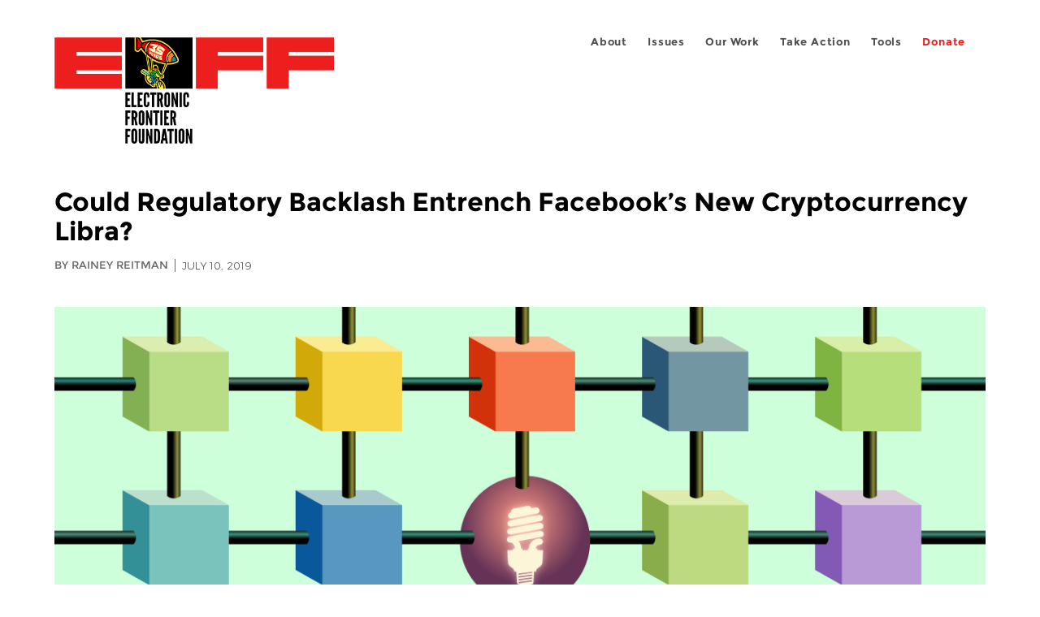

--- FILE ---
content_type: text/html; charset=utf-8
request_url: https://www.eff.org/deeplinks/2019/07/could-regulatory-backlash-entrench-facebooks-new-cryptocurrency-libra
body_size: 16909
content:
<!DOCTYPE html>
  <!--[if IEMobile 7]><html class="no-js ie iem7" lang="en" dir="ltr"><![endif]-->
  <!--[if lte IE 6]><html class="no-js ie lt-ie9 lt-ie8 lt-ie7" lang="en" dir="ltr"><![endif]-->
  <!--[if (IE 7)&(!IEMobile)]><html class="no-js ie lt-ie9 lt-ie8" lang="en" dir="ltr"><![endif]-->
  <!--[if IE 8]><html class="no-js ie lt-ie9" lang="en" dir="ltr"><![endif]-->
  <!--[if (gte IE 9)|(gt IEMobile 7)]><html class="no-js ie" lang="en" dir="ltr" prefix="fb: http://ogp.me/ns/fb# og: http://ogp.me/ns#"><![endif]-->
  <!--[if !IE]><!--><html class="no-js" lang="en" dir="ltr" prefix="fb: http://ogp.me/ns/fb# og: http://ogp.me/ns#"><!--<![endif]-->
<head>
  <meta charset="utf-8" />
<meta name="author" content="rainey Reitman" />
<link rel="shortcut icon" href="https://www.eff.org/sites/all/themes/frontier/favicon.ico" type="image/vnd.microsoft.icon" />
<link rel="profile" href="http://www.w3.org/1999/xhtml/vocab" />
<meta name="HandheldFriendly" content="true" />
<meta name="MobileOptimized" content="width" />
<meta http-equiv="cleartype" content="on" />
<link rel="apple-touch-icon-precomposed" href="https://www.eff.org/sites/all/themes/phoenix/apple-touch-icon-precomposed-114x114.png" sizes="114x114" />
<link rel="apple-touch-icon" href="https://www.eff.org/sites/all/themes/phoenix/apple-touch-icon.png" />
<link rel="apple-touch-icon-precomposed" href="https://www.eff.org/sites/all/themes/phoenix/apple-touch-icon-precomposed.png" />
<meta name="description" content="Facebook’s new cryptocurrency Libra has garnered attention from lawmakers and consumer groups since it was announced last month. And it’s no wonder: with a wince-inducing history of data disclosure scandals, the Facebook brand has become synonymous with ineptitude at protecting privacy. They’re..." />
<meta name="viewport" content="width=device-width" />
<link rel="canonical" href="https://www.eff.org/deeplinks/2019/07/could-regulatory-backlash-entrench-facebooks-new-cryptocurrency-libra" />
<meta name="generator" content="Drupal 7 (http://drupal.org)" />
<link rel="shortlink" href="https://www.eff.org/node/101108" />
<meta property="og:site_name" content="Electronic Frontier Foundation" />
<meta property="og:type" content="article" />
<meta property="og:title" content="Could Regulatory Backlash Entrench Facebook’s New Cryptocurrency Libra?" />
<meta property="og:url" content="https://www.eff.org/deeplinks/2019/07/could-regulatory-backlash-entrench-facebooks-new-cryptocurrency-libra" />
<meta property="og:description" content="Facebook’s new cryptocurrency Libra has garnered attention from lawmakers and consumer groups since it was announced last month. And it’s no wonder: with a wince-inducing history of data disclosure scandals, the Facebook brand has become synonymous with ineptitude at protecting privacy. They’re..." />
<meta property="og:updated_time" content="2021-09-23T09:32:43-07:00" />
<meta property="og:image" content="https://www.eff.org/files/banner_library/block-chain-1.png" />
<meta property="og:image:url" content="https://www.eff.org/files/banner_library/block-chain-1.png" />
<meta property="og:image:secure_url" content="https://www.eff.org/files/banner_library/block-chain-1.png" />
<meta property="og:image:type" content="image/png" />
<meta property="og:image:width" content="1200" />
<meta name="twitter:card" content="summary_large_image" />
<meta property="og:image:height" content="600" />
<meta name="twitter:site" content="@eff" />
<meta name="twitter:title" content="Could Regulatory Backlash Entrench Facebook’s New Cryptocurrency" />
<meta name="twitter:description" content="Facebook’s new cryptocurrency Libra has garnered attention from lawmakers and consumer groups since it was announced last month. And it’s no wonder: with a wince-inducing history of data disclosure" />
<meta name="twitter:image" content="https://www.eff.org/files/banner_library/block-chain-1.png" />
<meta name="twitter:image:width" content="1200" />
<meta name="twitter:image:height" content="600" />
<meta property="article:publisher" content="https://www.facebook.com/eff" />
<meta property="article:published_time" content="2019-07-10T10:42:37-07:00" />
<meta property="article:modified_time" content="2021-09-23T09:32:43-07:00" />
<meta itemprop="name" content="Could Regulatory Backlash Entrench Facebook’s New Cryptocurrency Libra?" />
<link rel="publisher" href="https://www.eff.org/" />
<meta itemprop="description" content="Facebook’s new cryptocurrency Libra has garnered attention from lawmakers and consumer groups since it was announced last month. And it’s no wonder: with a wince-inducing history of data disclosure scandals, the Facebook brand has become synonymous with ineptitude at protecting privacy. They’re..." />
<meta itemprop="image" content="https://www.eff.org/files/banner_library/block-chain-1.png" />
  <title>Could Regulatory Backlash Entrench Facebook’s New Cryptocurrency Libra? | Electronic Frontier Foundation</title>
  <link type="text/css" rel="stylesheet" href="https://www.eff.org/files/css/css_ys5BgHL2TNyP6_lBf6AQ-QeeC9qTVIuIwGCz7AJJrJA.css" media="all" />
<link type="text/css" rel="stylesheet" href="https://www.eff.org/files/css/css_DK0QprJWzW5EL3FiYM7gq-09dezg-4M6NEp7XiGwYTI.css" media="all" />
<link type="text/css" rel="stylesheet" href="https://www.eff.org/files/css/css_St5HutgDUYXMj_orYuBtvcEZgAPfyewfUjFhGeDXeR8.css" media="all" />
  <script>/**
 * @licstart The following is the entire license notice for the JavaScript
 * code in this page.
 *
 * Copyright (C) 2026  Electronic Frontier Foundation.
 *
 * The JavaScript code in this page is free software: you can redistribute
 * it and/or modify it under the terms of the GNU General Public License
 * (GNU GPL) as published by the Free Software Foundation, either version 3
 * of the License, or (at your option) any later version.  The code is
 * distributed WITHOUT ANY WARRANTY; without even the implied warranty of
 * MERCHANTABILITY or FITNESS FOR A PARTICULAR PURPOSE.  See the GNU GPL
 * for more details.
 *
 * As additional permission under GNU GPL version 3 section 7, you may
 * distribute non-source (e.g., minimized or compacted) forms of that code
 * without the copy of the GNU GPL normally required by section 4, provided
 * you include this license notice and a URL through which recipients can
 * access the Corresponding Source.
 *
 * @licend The above is the entire license notice for the JavaScript code
 * in this page.
 */
</script>
<script src="https://www.eff.org/files/js/js_qd8BaywA4mj4edyGLb52Px4-BwFqScI7dgPymNmaueA.js"></script>
<script src="https://www.eff.org/files/js/js_x2A4oj9_rCj5CWR_dGMHrobZW14ZVI9ruZKCDG7yyfM.js"></script>
<script src="https://www.eff.org/files/js/js_aoyqGMMZgQZIP71HQUw7zecjGCeyEcqUU5RtU5-iyzw.js"></script>
<script src="https://www.eff.org/files/js/js_g7t6BFiX3T9qjjMlQee69jfHL0muKHZPePq_j6OMDUA.js"></script>
<script src="https://www.eff.org/files/js/js_md9Q2Jg7iRdKo7Pq1Q7w1ueSSXHtr0mwNXdcBC7uaHU.js"></script>
<script>jQuery.extend(Drupal.settings, {"basePath":"\/","pathPrefix":"","setHasJsCookie":0,"lightbox2":{"rtl":"0","file_path":"\/(\\w\\w\/)public:\/","default_image":"\/sites\/all\/modules\/contrib\/lightbox2\/images\/brokenimage.jpg","border_size":10,"font_color":"000","box_color":"fff","top_position":"","overlay_opacity":"0.8","overlay_color":"000","disable_close_click":1,"resize_sequence":0,"resize_speed":10,"fade_in_speed":300,"slide_down_speed":10,"use_alt_layout":1,"disable_resize":0,"disable_zoom":1,"force_show_nav":0,"show_caption":1,"loop_items":1,"node_link_text":"","node_link_target":0,"image_count":"","video_count":"","page_count":"","lite_press_x_close":"press \u003Ca href=\u0022#\u0022 onclick=\u0022hideLightbox(); return FALSE;\u0022\u003E\u003Ckbd\u003Ex\u003C\/kbd\u003E\u003C\/a\u003E to close","download_link_text":"","enable_login":false,"enable_contact":false,"keys_close":"c x 27","keys_previous":"p 37","keys_next":"n 39","keys_zoom":"z","keys_play_pause":"32","display_image_size":"original","image_node_sizes":"()","trigger_lightbox_classes":"","trigger_lightbox_group_classes":"","trigger_slideshow_classes":"","trigger_lightframe_classes":"","trigger_lightframe_group_classes":"","custom_class_handler":0,"custom_trigger_classes":"","disable_for_gallery_lists":true,"disable_for_acidfree_gallery_lists":true,"enable_acidfree_videos":true,"slideshow_interval":5000,"slideshow_automatic_start":true,"slideshow_automatic_exit":true,"show_play_pause":true,"pause_on_next_click":false,"pause_on_previous_click":true,"loop_slides":false,"iframe_width":600,"iframe_height":400,"iframe_border":1,"enable_video":0,"useragent":"Mozilla\/5.0 (X11; Linux x86_64) AppleWebKit\/537.36 (KHTML, like Gecko) Chrome\/120.0.0.0 Safari\/537.36"},"responsive_menus":[{"selectors":"#header-sls-menu","container":"body","trigger_txt":"\u003Cspan class=\u0022mean-burger\u0022 \/\u003E\u003Cspan class=\u0022mean-burger\u0022 \/\u003E\u003Cspan class=\u0022mean-burger\u0022 \/\u003E","close_txt":"X","close_size":"18px","position":"right","media_size":"480","show_children":"1","expand_children":"0","expand_txt":"+","contract_txt":"-","remove_attrs":"1","responsive_menus_style":"mean_menu"}],"urlIsAjaxTrusted":{"\/search\/site":true},"piwikNoscript":{"image":"\u003Cimg style=\u0022position: absolute\u0022 src=\u0022https:\/\/anon-stats.eff.org\/js\/?idsite=1\u0026amp;rec=1\u0026amp;url=https%3A\/\/www.eff.org\/deeplinks\/2019\/07\/could-regulatory-backlash-entrench-facebooks-new-cryptocurrency-libra\u0026amp;action_name=\u0026amp;urlref=\u0026amp;dimension2=blog\u0026amp;dimension3=101108\u0026amp;cvar=%7B%221%22%3A%5B%22author%22%2C%22139%22%5D%7D\u0022 width=\u00220\u0022 height=\u00220\u0022 alt=\u0022\u0022 \/\u003E"}});</script>
</head>
<body class="html not-front not-logged-in page-node page-node- page-node-101108 node-type-blog long-read-share-links  i18n-en section-deeplinks no-secondary-nav right-sidebar">
  <a href="#main-content" class="element-invisible element-focusable">Skip to main content</a>
    
<div id="mobile-nav" class="navigation">
  <div>
    <div class="panel-pane pane-main-nav-menu">
            <ul class="menu"><li class=""><a href="/about">About</a><ul class="menu"><li class="first leaf"><a href="/about/contact">Contact</a></li>
<li class="leaf"><a href="/press/contact">Press</a></li>
<li class="leaf"><a href="/about/staff" title="Details and contact information for the EFF&#039;s staff">People</a></li>
<li class="leaf"><a href="/about/opportunities">Opportunities</a></li>
<li class="last leaf"><a href="/35" title="">EFF&#039;s 35th Anniversary</a></li>
</ul></li>
<li class=""><a href="/work">Issues</a><ul class="menu"><li class="first leaf"><a href="/issues/free-speech">Free Speech</a></li>
<li class="leaf"><a href="/issues/privacy">Privacy</a></li>
<li class="leaf"><a href="/issues/innovation">Creativity and Innovation</a></li>
<li class="leaf"><a href="/issues/transparency">Transparency</a></li>
<li class="leaf"><a href="/issues/international">International</a></li>
<li class="last leaf"><a href="/issues/security">Security</a></li>
</ul></li>
<li class=""><a href="/updates">Our Work</a><ul class="menu"><li class="first leaf"><a href="/deeplinks">Deeplinks Blog</a></li>
<li class="leaf"><a href="/updates?type=press_release">Press Releases</a></li>
<li class="leaf"><a href="/updates?type=event">Events</a></li>
<li class="leaf"><a href="/pages/legal-cases" title="">Legal Cases</a></li>
<li class="leaf"><a href="/updates?type=whitepaper">Whitepapers</a></li>
<li class="leaf"><a href="/taxonomy/term/11579/" title="">Podcast</a></li>
<li class="last leaf"><a href="https://www.eff.org/about/annual-reports-and-financials" title="">Annual Reports</a></li>
</ul></li>
<li class=""><a href="https://act.eff.org/">Take Action</a><ul class="menu"><li class="first leaf"><a href="https://act.eff.org/">Action Center</a></li>
<li class="leaf"><a href="/fight">Electronic Frontier Alliance</a></li>
<li class="last leaf"><a href="/about/opportunities/volunteer">Volunteer</a></li>
</ul></li>
<li class=""><a href="/pages/tools">Tools</a><ul class="menu"><li class="first leaf"><a href="https://www.eff.org/pages/privacy-badger" title="">Privacy Badger</a></li>
<li class="leaf"><a href="https://www.eff.org/pages/surveillance-self-defense" title="">Surveillance Self-Defense</a></li>
<li class="leaf"><a href="https://www.eff.org/pages/certbot" title="">Certbot</a></li>
<li class="leaf"><a href="https://www.eff.org/pages/atlas-surveillance" title="">Atlas of Surveillance</a></li>
<li class="leaf"><a href="https://www.eff.org/pages/cover-your-tracks" title="">Cover Your Tracks</a></li>
<li class="leaf"><a href="https://sls.eff.org/" title="">Street Level Surveillance</a></li>
<li class="last leaf"><a href="/pages/apkeep" title="">apkeep</a></li>
</ul></li>
<li class=""><a href="https://supporters.eff.org/donate/join-eff-today" title="Donate to EFF">Donate</a><ul class="menu"><li class="first leaf"><a href="https://supporters.eff.org/donate/join-eff-today">Donate to EFF</a></li>
<li class="leaf"><a href="/givingsociety" title="">Giving Societies</a></li>
<li class="leaf"><a href="https://shop.eff.org">Shop</a></li>
<li class="leaf"><a href="https://www.eff.org/thanks#organizational_members" title="">Sponsorships</a></li>
<li class="leaf"><a href="/helpout">Other Ways to Give</a></li>
<li class="last leaf"><a href="/pages/membership-faq" title="Frequently Asked Questions and other information about EFF Memberships.">Membership FAQ</a></li>
</ul></li>
<li class=""><a href="https://supporters.eff.org/donate/site-m--h" title="Donate to EFF">Donate</a><ul class="menu"><li class="first leaf"><a href="https://supporters.eff.org/donate/site-m--h">Donate to EFF</a></li>
<li class="leaf"><a href="https://shop.eff.org" title="">Shop</a></li>
<li class="last leaf"><a href="/helpout">Other Ways to Give</a></li>
</ul></li>
</ul>    </div>
  </div>
  <hr/>
  <div id="mobile-signup">
    Email updates on news, actions,<br/>
    and events in your area.
  </div>
  <div id="mobile-signup-button">
    <a  href="https://eff.org/signup">Join EFF Lists</a>
  </div>
  <div id="mobile-footer-bottom">
    <div class="panel-pane pane-block pane-menu-menu-footer-bottom">
            <ul class="menu"><li class="first leaf"><a href="/copyright">Copyright (CC BY)</a></li>
<li class="leaf"><a href="/pages/trademark-and-brand-usage-policy" title="Trademark and Brand Usage Policy">Trademark</a></li>
<li class="leaf"><a href="/policy">Privacy Policy</a></li>
<li class="last leaf"><a href="/thanks">Thanks</a></li>
</ul>    </div>
  </div>
</div>

<div id="masthead-mobile-wrapper">
  <div id="masthead-mobile">
    <div class="branding">
      <div class="panel-pane pane-page-site-name">
            <a href="/">Electronic Frontier Foundation</a>    </div>
    </div>

    <div class="hamburger"></div>

    <div class="donate">
      <a href="https://supporters.eff.org/donate/site-m--m">Donate</a>
    </div>
  </div>
</div>

<div id="site_banner">
  </div>

<header id="header">
  <div id="page">
    <div id="masthead-wrapper">
      <div id="masthead">
        <div class="branding">
          <div class="panel-pane pane-page-site-name">
            <a href="/">Electronic Frontier Foundation</a>    </div>
        </div>
        <div id="main-menu-nav" class="navigation">
          <div>
            <div class="panel-pane pane-main-nav-menu">
            <ul class="menu"><li class=""><a href="/about">About</a><ul class="menu"><li class="first leaf"><a href="/about/contact">Contact</a></li>
<li class="leaf"><a href="/press/contact">Press</a></li>
<li class="leaf"><a href="/about/staff" title="Details and contact information for the EFF&#039;s staff">People</a></li>
<li class="leaf"><a href="/about/opportunities">Opportunities</a></li>
<li class="last leaf"><a href="/35" title="">EFF&#039;s 35th Anniversary</a></li>
</ul></li>
<li class=""><a href="/work">Issues</a><ul class="menu"><li class="first leaf"><a href="/issues/free-speech">Free Speech</a></li>
<li class="leaf"><a href="/issues/privacy">Privacy</a></li>
<li class="leaf"><a href="/issues/innovation">Creativity and Innovation</a></li>
<li class="leaf"><a href="/issues/transparency">Transparency</a></li>
<li class="leaf"><a href="/issues/international">International</a></li>
<li class="last leaf"><a href="/issues/security">Security</a></li>
</ul></li>
<li class=""><a href="/updates">Our Work</a><ul class="menu"><li class="first leaf"><a href="/deeplinks">Deeplinks Blog</a></li>
<li class="leaf"><a href="/updates?type=press_release">Press Releases</a></li>
<li class="leaf"><a href="/updates?type=event">Events</a></li>
<li class="leaf"><a href="/pages/legal-cases" title="">Legal Cases</a></li>
<li class="leaf"><a href="/updates?type=whitepaper">Whitepapers</a></li>
<li class="leaf"><a href="/taxonomy/term/11579/" title="">Podcast</a></li>
<li class="last leaf"><a href="https://www.eff.org/about/annual-reports-and-financials" title="">Annual Reports</a></li>
</ul></li>
<li class=""><a href="https://act.eff.org/">Take Action</a><ul class="menu"><li class="first leaf"><a href="https://act.eff.org/">Action Center</a></li>
<li class="leaf"><a href="/fight">Electronic Frontier Alliance</a></li>
<li class="last leaf"><a href="/about/opportunities/volunteer">Volunteer</a></li>
</ul></li>
<li class=""><a href="/pages/tools">Tools</a><ul class="menu"><li class="first leaf"><a href="https://www.eff.org/pages/privacy-badger" title="">Privacy Badger</a></li>
<li class="leaf"><a href="https://www.eff.org/pages/surveillance-self-defense" title="">Surveillance Self-Defense</a></li>
<li class="leaf"><a href="https://www.eff.org/pages/certbot" title="">Certbot</a></li>
<li class="leaf"><a href="https://www.eff.org/pages/atlas-surveillance" title="">Atlas of Surveillance</a></li>
<li class="leaf"><a href="https://www.eff.org/pages/cover-your-tracks" title="">Cover Your Tracks</a></li>
<li class="leaf"><a href="https://sls.eff.org/" title="">Street Level Surveillance</a></li>
<li class="last leaf"><a href="/pages/apkeep" title="">apkeep</a></li>
</ul></li>
<li class=""><a href="https://supporters.eff.org/donate/join-eff-today" title="Donate to EFF">Donate</a><ul class="menu"><li class="first leaf"><a href="https://supporters.eff.org/donate/join-eff-today">Donate to EFF</a></li>
<li class="leaf"><a href="/givingsociety" title="">Giving Societies</a></li>
<li class="leaf"><a href="https://shop.eff.org">Shop</a></li>
<li class="leaf"><a href="https://www.eff.org/thanks#organizational_members" title="">Sponsorships</a></li>
<li class="leaf"><a href="/helpout">Other Ways to Give</a></li>
<li class="last leaf"><a href="/pages/membership-faq" title="Frequently Asked Questions and other information about EFF Memberships.">Membership FAQ</a></li>
</ul></li>
<li class=""><a href="https://supporters.eff.org/donate/site-m--h" title="Donate to EFF">Donate</a><ul class="menu"><li class="first leaf"><a href="https://supporters.eff.org/donate/site-m--h">Donate to EFF</a></li>
<li class="leaf"><a href="https://shop.eff.org" title="">Shop</a></li>
<li class="last leaf"><a href="/helpout">Other Ways to Give</a></li>
</ul></li>
</ul>    </div>
          </div>
          <div id="search-box">
                      </div>
        </div>
      </div>
    </div>
  </div>
</header>

<noscript>
  <div class="primary-nav-nojs">
  </div>
</noscript>

<!-- See if there's anything above the banner -->
  <div class="above-banner">
    <div class="panel-pane pane-page-title">
            <h1>Could Regulatory Backlash Entrench Facebook’s New Cryptocurrency Libra?</h1>
    </div>
<div class="panel-pane pane-eff-content-type">
            DEEPLINKS BLOG    </div>
<div class="panel-pane pane-eff-author">
            <div class="byline">By rainey Reitman</div><div class="date">July 10, 2019</div>    </div>
  </div>

<!-- See if there's anything in the banner -->
  <div class="banner-wrapper">
    <div class="panel-pane pane-banner  column">
            <div class="banner"><img src="https://www.eff.org/files/banner_library/block-chain-1.png" alt="Block Chain Innovation" /></div>    </div>
  </div>

  <div id="main-content">
    <div id="breadcrumb">
          </div>

          <div class="main-column">
            <div class="panel-pane pane-page-title">
            <h1>Could Regulatory Backlash Entrench Facebook’s New Cryptocurrency Libra?</h1>
    </div>
<div class="panel-pane pane-page-content">
            
<div class="long-read">
    <div class="onecol column content-wrapper">
      <div class="panel-pane pane-eff-share-blog mobile">
            <div class="share-links">
  <strong>Share It</strong>
  
  <a class="share-mastodon" href="https://mastodonshare.com/?text&url=https://www.eff.org/deeplinks/2019/07/could-regulatory-backlash-entrench-facebooks-new-cryptocurrency-libra" target="_blank" ><span class="element-invisible">Share on Mastodon</span><i></i></a>
  <a class="share-twitter" href="https://twitter.com/intent/tweet?text=Could%20Regulatory%20Backlash%20Entrench%20Facebook%E2%80%99s%20New%20Cryptocurrency%20Libra%3F&amp;url=https%3A//www.eff.org/deeplinks/2019/07/could-regulatory-backlash-entrench-facebooks-new-cryptocurrency-libra&amp;via=eff&amp;related=eff" target="_blank" title="Share on Twitter"><span class="element-invisible">Share on Twitter</span><i></i></a>
  <a class="share-facebook" href="https://www.facebook.com/share.php?u=https%3A//www.eff.org/deeplinks/2019/07/could-regulatory-backlash-entrench-facebooks-new-cryptocurrency-libra&amp;title=Could%20Regulatory%20Backlash%20Entrench%20Facebook%E2%80%99s%20New%20Cryptocurrency%20Libra%3F" target="_blank" title="Share on Facebook"><span class="element-invisible">Share on Facebook</span><i></i></a>
  <a class="share-clipboard disabled" href="https://www.eff.org/deeplinks/2019/07/could-regulatory-backlash-entrench-facebooks-new-cryptocurrency-libra" title="Copy to clipboard"><span class="element-invisible">Copy link</span><i></i></a>
  <div style="clear: both"></div>
</div>    </div>
    </div>

    <div class="onecol column content-banner">
      <div class="panel-pane pane-entity-field pane-node-field-banner-graphic">
            <div class="field field--name-field-banner-graphic field--type-image field--label-hidden"><div class="field__items"><div class="field__item even"><img src="https://www.eff.org/files/styles/resized_banner/public/banner_library/block-chain-1.png?itok=PtB2qXEg" width="1200" height="600" alt="Block Chain Innovation" title="Block Chain Innovation" /></div></div></div>    </div>
    </div>

    <div class="onecol column content-wrapper">
      <div class="column main-content">
        <div class="panel-pane pane-entity-view pane-node">
            <article role="article" class="node node--blog node--promoted node--full node--blog--full">
  
  
  <div class="node__content">
    <div class="eff-translation-links"></div><div class="field field--name-body field--type-text-with-summary field--label-hidden"><div class="field__items"><div class="field__item even"><p><span>Facebook’s new cryptocurrency Libra has garnered attention from </span><a href="https://www.theverge.com/2019/7/2/20680230/facebook-libra-calibra-crypto-maxine-waters-congress-regulation-investigation-halt"><span>lawmakers</span></a><span> and </span><a href="https://www.cnet.com/news/us-isnt-ready-for-facebooks-libra-cryptocurrency-critics-argue/"><span>consumer groups</span></a><span> since it was announced last month. And it’s no wonder: with a wince-inducing history of data disclosure scandals, the Facebook brand has become synonymous with ineptitude at protecting privacy. They’re bringing that tarnished reputation to cryptocurrency, a field that has already attracted more than its fair share of bad actors that too often overshadow the blockchain innovators working to protect user rights. As Congress gears up to investigate this issue, we’re frankly worried. On top of our many concerns about the implications of Libra, there is a serious possibility that reactive legislation could further harm consumers.</span></p>
<p class="pull-quote"><span>Poorly-crafted laws today could chill innovation tomorrow.</span></p>
<p><span>We’ve criticized Facebook for years, and we share the concerns of regulators who want to ensure people’s privacy and rights are protected from Facebook’s abuses. But make no mistake: a disproportionate regulatory backlash to Libra could have dire consequences for Internet users. Legislation that tries to ban the publication of open source software, impose onerous licensing obligations on creators developing code, or which attempts to regulate non-custodial blockchain services as if they were banks will have a chilling effect on innovation in the space. The end result would be that the only companies able to navigate the complicated regulatory landscape are those with significant financial and legal resources. In other words, </span><b>regulatory backlash today could serve to entrench Facebook’s role in the space rather than unseat it.<br /></b></p>
<p><span>Libra is a cryptocurrency set to launch in 2020 which, </span><a href="https://libra.org/en-US/white-paper/#introduction"><span>according to its whitepaper</span></a><span>, seeks to “enable a simple global currency and financial infrastructure that empowers billions of people.” Like other blockchain-based projects, Libra uses cryptographic hashes to create a decentralized ledger that is extremely difficult to edit, meaning its history of transactions is immutable under most circumstances. This is one of the cornerstone innovations of blockchain technology: since the technology is designed in a way that removing or editing a prior transaction is extremely difficult, users can trust that once they have received a digital token it is truly theirs and can’t be transferred to someone else without their permission. Unlike the decentralized but computationally-intensive Bitcoin mining system, Libra uses a set of trusted validators to verify and attest to the transactions on Libra (rejecting transactions that would fraudulently attempt to double spend coins that have already been spent elsewhere, for example). Libra is also unusual in that it is a so-called stable coin, and is designed to see less fluctuations in value because the Libra Association intends to be “</span><a href="https://libra.org/en-US/about-currency-reserve/#the_reserve"><span>fully backing each coin with a set of stable and liquid assets.</span></a><span>”</span></p>
<p><span>Facebook also </span><a href="https://newsroom.fb.com/news/2019/06/coming-in-2020-calibra/"><span>announced</span></a><span> Calibra, a new digital wallet for Libra. This wallet, which Facebook intends to make available in its other products like Messenger and WhatsApp, will enable users to send Libra to one another through the apps, and potentially to merchants as well. <br /></span></p>
<p><span>There’s a lot being written about Libra and its wallet Calibra. For users concerned about their digital rights, there are a few things to focus on:</span></p>
<ul>
<li><span>New innovations around transactional privacy are not part of Libra’s design. Whereas the first Bitcoin whitepaper proposed a ledger that would be pseudonymous but publicly accessible, new innovations in applied cryptography have found ways to successfully verify transactions and maintain a distributed ledger without disclosing the sending account, the receiving account, and the amount sent. However, Facebook has not chosen to integrate these privacy features into the Libra protocol.</span></li>
<li><span>The key features of decentralization that are the hallmark of Bitcoin and numerous other blockchain technologies were not built into Libra’s design. Many people have criticized Bitcoin for using a lot of energy in order to verify transactions. Alternatives to an open and permissionless blockchain give up some level of decentralization in order to be more efficient in energy consumption, transaction speed, and scalability. Similarly, Libra’s design choice creates a set of trusted </span><a href="https://libra.org/en-US/association/#founding_members"><span>intermediary organizations</span></a><span> who communicate to reach consensus on which transactions are valid. These verifiers could, in theory, collude or be legally compelled to block or delay transactions in ways users might not expect. They could also collectively decide to roll back transaction history that they decided represented improper activity.</span></li>
<li><span>Calibra, the Facebook wallet for Libra, is a </span><i><span>custodial</span></i><span> wallet. The user doesn’t control the wallet’s security; <em>the Calibra service does</em>. That means that Calibra can see and interfere with transactions, block accounts from receiving funds, remove funds from user wallets, disclose users’ activities to law enforcement and governments, and can freeze or cancel accounts altogether. Calibra has put out an <a href="/files/2019/07/10/calibra-customer-commitment.pdf">initial statement</a> (PDF accessed from <a href="https://scontent-dfw5-1.xx.fbcdn.net/v/t39.2365-6/65083631_355528488499253_8415273665234468864_n.pdf?_nc_cat=106&amp;_nc_oc=AQkX8FTE5OHfvN9jE8aoiACTsHFkvoPkQ4eSIzAPZIsQCyZ1AKafK6m_yN0Z5zR8xJg&amp;_nc_ht=scontent-dfw5-1.xx&amp;oh=699dee6e1b96cf4d5222ba3e152460be&amp;oe=5DBFB7C3">this URL</a> on July 10; crossposted here for archival purposes) about their commitments to consumers that describes efforts it will implement to monitor the accounts of users and report on those activities to governments. Unfortunately, this document doesn’t promise much transparency or accountability about the data that will flow </span><i><span>to</span></i><span> governments. </span></li>
<li><span>In addition, while Calibra cites the millions of unbanked people around the world </span><a href="https://newsroom.fb.com/news/2019/06/coming-in-2020-calibra/"><span>in its press release</span></a><span>, it notes that it intends to take steps to identify customers by requiring ID verification as well as using “the latest technologies and techniques, such as machine learning” to enhance its efforts to identify customers and report on their activities to governments.</span></li>
</ul>
<p><span>A scalable, easy-to-use cryptocurrency built into popular global applications could expand the reach of cryptocurrencies. But Libra and Calibra aren’t currently in alignment with the ideas that make cryptocurrencies exciting from a digital rights perspective. Instead, we are promised a system that will be <a href="https://fixitalready.eff.org/venmo">hardly more privacy-protective than Venmo</a> (which </span><a href="https://www.cnet.com/news/how-to-get-caught-buying-drugs-on-venmo-this-twitter-bot/"><span>trumpets the sexual encounters and drug purchases of users</span></a><span>) and will have the same censorship tools as PayPal—which has a </span><a href="https://www.nytimes.com/2012/08/02/technology/paypal-antifraud-measures-are-extreme-some-users-say.html?mtrref=duckduckgo.com&amp;gwh=C000A3721D3944CDDC13058B3C200FA3&amp;gwt=pay"><span>long</span></a> <a href="https://www.wired.com/2010/12/paypal-wikileaks/"><span>history</span></a><span> of </span><a href="https://www.washingtonpost.com/blogs/blogpost/post/paypal-regrets-shutting-down-regretsy/2011/12/06/gIQAt6a2ZO_blog.html?utm_term=.12bdbb03781c"><span>freezing</span></a><span> accounts with little explanation or option for appeal.</span></p>
<p><span>With Calibra rolling out to put Libra into the smartphones of people across the globe, we could soon see Libra itself become something akin to a default form of money for the Internet. Even if another wallet could rival Calibra’s functionality and ease of user interface, how many users will actually download a new app when Instagram, Whatsapp, and Facebook Messenger are already on their phones? <br /></span></p>
<p><span>As Bloomberg’s Matt Levine </span><a href="https://www.bloomberg.com/opinion/articles/2019-06-18/facebook-will-make-the-money-now"><span>points out</span></a><span>, “if you replace the traditional social-regulatory technology of money creation with a new sort of computer technology of money creation, odds are that the power of money creation will end up not so much in the hands of free-spirited individual hackers around the world, but in the hands of some giant tech company.”</span></p>
<p><span>The advent of Libra has also brought increased regulatory scrutiny to this topic, and it’s no wonder: lawmakers were already thinking through how to hold Facebook accountable for its repeated abuses of people’s privacy rights. But short-sighted regulatory reactions today could prove a double harm to consumers, who not only will be living in a world where privacy-eroding Libra becomes increasingly used but in which onerous and technologically-specific regulations make better cryptocurrency alternatives less likely.<br /></span></p>
<p><span>Early regulatory battles in this space have provided a glimpse into what a regulatory reaction might look like. Recently, the UK Treasury sought feedback as it updated its anti-money laundering regulations. Included in the feedback requests were questions about </span><a href="https://www.eff.org/deeplinks/2019/06/eff-and-open-rights-group-defend-right-publish-open-source-software-uk-government"><span>whether the publication of open source code should be regulated</span></a><span> as a way to crack down on bad actors using cryptocurrency. The UK isn’t alone; a few months earlier, we saw similar </span><a href="https://www.eff.org/deeplinks/2019/02/secs-action-against-decentralized-exchange-raises-constitutional-questions"><span>worrisome language</span></a><span> about punishing people for merely writing and publishing code in statements put out by the SEC related to their settlement with a decentralized exchange.<br /></span></p>
<p><span>Regulation could still harm consumers even if it didn’t go as far as banning the publication of open source software. In May, a member of Congress called for a bill to </span><a href="https://www.eff.org/deeplinks/2019/05/why-bill-banning-cryptocurrency-purchases-americans-terrible-idea"><span>outlaw cryptocurrency purchases by Americans</span></a><span>, a move that would hamper future innovation. We’ve seen worrisome proposals like the </span><a href="https://www.eff.org/press/releases/eff-internet-archive-and-reddit-oppose-new-yorks-bitlicense-proposal"><span>original New York BitLicense</span></a><span>, which sought to require that innovators go through a costly and lengthy licensing process and had </span><a href="https://www.eff.org/deeplinks/2014/10/beware-bitlicense-new-yorks-virtual-currency-regulations-invade-privacy-and-hamper"><span>implications for users as well as innovators</span></a><span>. <a href="#blockchain-regulation">Poorly-crafted legislation</a> could impose privacy-invasive regulations in the name of combating money laundering that could undermine new cryptocurrency technologies like ZCash and Monero, which endeavor to provide digital currency users with some of the same financial privacy enjoyed by anyone who uses cash.<br /></span></p>
<p><span>Some regulators have recognized that their initial reactions to blockchain technologies were too severe. For example, a U.S. Commodity Futures Trading Commission (CFTC) Commissioner </span><a href="https://coincenter.org/entry/writing-and-publishing-code-alone-cannot-be-a-crime"><span>publicly stated</span></a><span> his view that smart contract developers should be accountable when they could “reasonably foresee” that people would later use their code in a way that violated the law. Just four months later, after discussions with the blockchain community, he </span><a href="https://coincenter.org/entry/how-the-cftc-can-take-a-pro-innovation-posture-while-maintaining-orderly-markets"><span>retracted</span></a><span> that position.<br /></span></p>
<p><span>Poorly-crafted laws today could chill innovation tomorrow. The end result of this would be that only companies that are rich enough to hire an army of lawyers and lobbyists will be able to wade through the complicated regulatory landscape—companies such as Facebook.</span></p>
<p><span>This is not to say that any regulation around cryptocurrency would be a bad idea. Those who abuse cryptocurrency to defraud consumers should be held accountable, and EFF participated in the United States Uniform Law Commission’s process for considering how to approach regulation in a way that could crack down on fraudsters without sacrificing future innovation. We would urge any policymakers moving into this space to similarly engage human rights and technology experts.</span></p>
<p><span><a id="blockchain-regulation"></a>We’ve identified a few rules of the road for any policymakers stepping into this space to ensure they minimize the harm to consumers. Any regulation around blockchain:</span></p>
<ul>
<li><span>Should be technologically neutral.</span></li>
<li><span>Should not punish those who merely write and publish code.</span></li>
<li><span>Should provide protections for individual miners, merchants who accept cryptocurrencies, and individuals who trade in cryptocurrency as consumers.</span></li>
<li><span>Should focus on custodial services, not non-custodial services that can’t trade assets without user participation.</span></li>
<li><span>Should provide an adequate on-ramp for new services to reach compliance.</span></li>
<li><span>Should recognize the human right to privacy and the deeply personal nature of financial transactions, and should not undermine privacy-enhancing innovation in this space.</span></li>
<li><span>Should recognize the important role of decentralized exchanges and other decentralized technologies in empowering consumers.</span></li>
<li><span>Should not chill future technological innovation that will benefit consumers.</span></li>
</ul>
<p><span>Adhering to these principles while also attempting to pass a law through Congress—with all the concomitant pressure from the lobbyists of big tech companies and the traditional financial services—is no simple feat, especially when many in Congress may be unaware of the intricacies of how the technology works. <br /></span></p>
<p><span>Lawmakers that were already unsympathetic to cryptocurrency’s freewheeling evolution are not going to be reassured by a currency associated with Congress’ least favorite company. But we urge them not to let their suspicion of Mark Zuckerberg lead them to restraining the many other innovators eager to compete with him.</span></p>

</div></div></div><div class="field field--name-field-files field--type-file field--label-hidden"><div class="field__items"><div class="field__item even"><span class="file"><img class="file-icon" alt="PDF icon" title="application/pdf" src="/modules/file/icons/application-pdf.png" /> <a href="https://www.eff.org/files/2019/07/10/calibra-customer-commitment.pdf" type="application/pdf; length=96512">calibra-customer-commitment.pdf</a></span></div></div></div>  </div>

          </article>
    </div>
<div class="panel-pane pane-entity-field pane-node-field-issue">
          <h2 class="pane-title">Related Issues</h2>
        <div class="field field--name-field-issue field--type-taxonomy-term-reference field--label-hidden"><div class="field__items"><div class="field__item even"><a href="/issues/innovation">Creativity &amp; Innovation</a></div><div class="field__item odd"><a href="/issues/financial-censorship">Financial Censorship</a></div><div class="field__item even"><a href="/issues/blockchain">Blockchain</a></div></div></div>    </div>
<div class="panel-pane pane-eff-share-blog mobile">
            <div class="share-links">
  <strong>Share It</strong>
  
  <a class="share-mastodon" href="https://mastodonshare.com/?text&url=https://www.eff.org/deeplinks/2019/07/could-regulatory-backlash-entrench-facebooks-new-cryptocurrency-libra" target="_blank" ><span class="element-invisible">Share on Mastodon</span><i></i></a>
  <a class="share-twitter" href="https://twitter.com/intent/tweet?text=Could%20Regulatory%20Backlash%20Entrench%20Facebook%E2%80%99s%20New%20Cryptocurrency%20Libra%3F&amp;url=https%3A//www.eff.org/deeplinks/2019/07/could-regulatory-backlash-entrench-facebooks-new-cryptocurrency-libra&amp;via=eff&amp;related=eff" target="_blank" title="Share on Twitter"><span class="element-invisible">Share on Twitter</span><i></i></a>
  <a class="share-facebook" href="https://www.facebook.com/share.php?u=https%3A//www.eff.org/deeplinks/2019/07/could-regulatory-backlash-entrench-facebooks-new-cryptocurrency-libra&amp;title=Could%20Regulatory%20Backlash%20Entrench%20Facebook%E2%80%99s%20New%20Cryptocurrency%20Libra%3F" target="_blank" title="Share on Facebook"><span class="element-invisible">Share on Facebook</span><i></i></a>
  <a class="share-clipboard disabled" href="https://www.eff.org/deeplinks/2019/07/could-regulatory-backlash-entrench-facebooks-new-cryptocurrency-libra" title="Copy to clipboard"><span class="element-invisible">Copy link</span><i></i></a>
  <div style="clear: both"></div>
</div>    </div>
<div class="panel-pane pane-custom pane-1">
            <div data-form-id="6e937ff0-816d-f011-bec2-00224804004a" data-form-api-url="https://public-usa.mkt.dynamics.com/api/v1.0/orgs/94400758-7964-ef11-a66d-6045bd003934/landingpageforms" data-cached-form-url="https://assets-usa.mkt.dynamics.com/94400758-7964-ef11-a66d-6045bd003934/digitalassets/forms/6e937ff0-816d-f011-bec2-00224804004a"></div>
        <script src="https://cxppusa1formui01cdnsa01-endpoint.azureedge.net/usa/FormLoader/FormLoader.bundle.js"></script>

    </div>
<div class="panel-pane pane-views-panes pane-blog-related-content-panel-pane-1">
          <h2 class="pane-title">Related Updates</h2>
        <div class="view view-blog-related-content view-id-blog_related_content view-display-id-panel_pane_1 teaser-feed view-dom-id-aadb8f16e1c0b3e747f5a0ea36dff3a2">
        
  
  
      <div class="view-content">
        <div class="views-row views-row-1 views-row-odd views-row-first">
    <article role="article" class="node node--blog node--promoted node-teaser node--teaser node--blog--teaser">
      <header>
      <div class="field field--name-field-banner-graphic field--type-image field--label-hidden"><div class="field__items"><div class="field__item even"><div class="teaser-thumbnail"><a href="/deeplinks/2025/12/site-blocking-laws-will-always-be-bad-idea-2025-review"><img src="https://www.eff.org/files/styles/teaser/public/banner_library/yearinreview_1200x600px_banner_2025.jpg?itok=1K-kqXYa" width="500" height="250" alt="Bullhorn with &quot;2025 Year in Review&quot; coming out of it in bold letters" /></a></div></div></div></div><div class="node-content-type-byline blog"><a href="/updates?type=blog">Deeplinks Blog</a>
<span class="node-author"> by <a href="/about/staff/mitch-stoltz">Mitch Stoltz</a>, <a href="/about/staff/katharine-trendacosta">Katharine Trendacosta</a></span>
<span class="node-date"> | December 30, 2025</span>
</div>              <h3 class="node__title"><a href="/deeplinks/2025/12/site-blocking-laws-will-always-be-bad-idea-2025-review" rel="bookmark">Site Blocking Laws Will Always Be a Bad Idea: 2025 in Review </a></h3>
            
    </header>
  
  
  <div class="node__content">
    <div class="eff-translation-links"></div><div class="field field--name-body field--type-text-with-summary field--label-hidden"><div class="field__items"><div class="field__item even"><p>This year, we fought back against the return of a terrible idea that hasn’t improved with age: site blocking laws. More than a decade ago, Congress tried to pass SOPA and PIPA—two sweeping bills that would have allowed the government and copyright holders to quickly shut down entire websites based...</p></div></div></div>  </div>

          </article>
  </div>
  <div class="views-row views-row-2 views-row-even">
    <article role="article" class="node node--blog node--promoted node--sticky node-teaser node--teaser node--blog--teaser">
      <header>
      <div class="field field--name-field-banner-graphic field--type-image field--label-hidden"><div class="field__items"><div class="field__item even"><div class="teaser-thumbnail"><a href="/deeplinks/2025/12/states-take-tough-tech-policy-battles-2025-review"><img src="https://www.eff.org/files/styles/teaser/public/banner_library/yearinreview_1200x600px_banner_2025.jpg?itok=1K-kqXYa" width="500" height="250" alt="Bullhorn with &quot;2025 Year in Review&quot; coming out of it in bold letters" /></a></div></div></div></div><div class="node-content-type-byline blog"><a href="/updates?type=blog">Deeplinks Blog</a>
<span class="node-author"> by <a href="/about/staff/hayley-tsukayama">Hayley Tsukayama</a>, <a href="/about/staff/rindala-alajaji">Rindala Alajaji</a></span>
<span class="node-date"> | December 26, 2025</span>
</div>              <h3 class="node__title"><a href="/deeplinks/2025/12/states-take-tough-tech-policy-battles-2025-review" rel="bookmark">States Take On Tough Tech Policy Battles: 2025 in Review</a></h3>
            
    </header>
  
  
  <div class="node__content">
    <div class="eff-translation-links"></div><div class="field field--name-body field--type-text-with-summary field--label-hidden"><div class="field__items"><div class="field__item even"><p>State legislatures—from <a href="https://www.eff.org/deeplinks/2025/06/right-repair-law-washington-state">Olympia, WA</a>, to <a href="https://www.eff.org/deeplinks/2025/03/hawaii-takes-stand-privacy-hcr-144hr-138-calls-investigation-crisis-pregnancy">Honolulu, HI</a>, to <a href="https://www.eff.org/deeplinks/2025/04/floridas-anti-encryption-bill-wrecking-ball-privacy-theres-still-time-stop-it">Tallahassee, FL</a>, and everywhere in between—kept EFF’s state legislative team busy throughout 2025.We saw some great wins and steps forward this year. Washington became the <a href="https://www.eff.org/deeplinks/2025/06/right-repair-law-washington-state">eighth state</a> to enshrine the right to repair. Several states <a href="https://www.eff.org/deeplinks/2025/04/privacy-map-how-states-are-fighting-location-surveillance">stepped up</a>...</p></div></div></div>  </div>

          </article>
  </div>
  <div class="views-row views-row-3 views-row-odd">
    <article role="article" class="node node--blog node--promoted node-teaser node--teaser node--blog--teaser">
      <header>
      <div class="field field--name-field-banner-graphic field--type-image field--label-hidden"><div class="field__items"><div class="field__item even"><div class="teaser-thumbnail"><a href="/deeplinks/2025/12/fighting-keep-bad-patents-check-2025-review"><img src="https://www.eff.org/files/styles/teaser/public/banner_library/yearinreview_1200x600px_banner_2025.jpg?itok=1K-kqXYa" width="500" height="250" alt="Bullhorn with &quot;2025 Year in Review&quot; coming out of it in bold letters" /></a></div></div></div></div><div class="node-content-type-byline blog"><a href="/updates?type=blog">Deeplinks Blog</a>
<span class="node-author"> by <a href="/about/staff/joe-mullin">Joe Mullin</a></span>
<span class="node-date"> | December 26, 2025</span>
</div>              <h3 class="node__title"><a href="/deeplinks/2025/12/fighting-keep-bad-patents-check-2025-review" rel="bookmark">Fighting to Keep Bad Patents in Check: 2025 in Review</a></h3>
            
    </header>
  
  
  <div class="node__content">
    <div class="eff-translation-links"></div><div class="field field--name-body field--type-text-with-summary field--label-hidden"><div class="field__items"><div class="field__item even"><p>A functioning patent system depends on one basic principle: bad patents must be challengeable. In 2025, that principle was repeatedly tested—by Congress, by the U.S. Patent and Trademark Office (USPTO), and by a small number of large patent owners determined to weaken public challenges. Two damaging bills, PERA and PREVAIL,...</p></div></div></div>  </div>

          </article>
  </div>
  <div class="views-row views-row-4 views-row-even">
    <article role="article" class="node node--blog node--promoted node-teaser node--teaser node--blog--teaser">
      <header>
      <div class="field field--name-field-banner-graphic field--type-image field--label-hidden"><div class="field__items"><div class="field__item even"><div class="teaser-thumbnail"><a href="/deeplinks/2025/12/artificial-intelligence-copyright-and-fight-user-rights-2025-review"><img src="https://www.eff.org/files/styles/teaser/public/banner_library/yearinreview_1200x600px_banner_2025.jpg?itok=1K-kqXYa" width="500" height="250" alt="Bullhorn with &quot;2025 Year in Review&quot; coming out of it in bold letters" /></a></div></div></div></div><div class="node-content-type-byline blog"><a href="/updates?type=blog">Deeplinks Blog</a>
<span class="node-author"> by <a href="/about/staff/tori-noble">Tori Noble</a></span>
<span class="node-date"> | December 25, 2025</span>
</div>              <h3 class="node__title"><a href="/deeplinks/2025/12/artificial-intelligence-copyright-and-fight-user-rights-2025-review" rel="bookmark">Artificial Intelligence, Copyright, and the Fight for User Rights: 2025 in Review</a></h3>
            
    </header>
  
  
  <div class="node__content">
    <div class="eff-translation-links"></div><div class="field field--name-body field--type-text-with-summary field--label-hidden"><div class="field__items"><div class="field__item even">A growing wave of copyright lawsuits and dangerous policies threaten beneficial uses of AI. In 2025, EFF fought back</div></div></div>  </div>

          </article>
  </div>
  <div class="views-row views-row-5 views-row-odd">
    <article role="article" class="node node--blog node--promoted node-teaser node--teaser node--blog--teaser">
      <header>
      <div class="field field--name-field-banner-graphic field--type-image field--label-hidden"><div class="field__items"><div class="field__item even"><div class="teaser-thumbnail"><a href="/deeplinks/2025/12/online-gamings-final-boss-copyright-bully"><img src="https://www.eff.org/files/styles/teaser/public/banner_library/fixcopyright-graphic-banner.jpg?itok=TGGbQcbB" width="500" height="250" alt="EFF Presents &quot;Fix Copyright&quot;, a design featuring a cartoon mouse hacking his tractor." title="Creativity is fun for the whole family." /></a></div></div></div></div><div class="node-content-type-byline blog"><a href="/updates?type=blog">Deeplinks Blog</a>
<span class="node-author"> by <a href="/about/staff/corynne-mcsherry">Corynne McSherry</a>, <a href="/about/staff/kit-walsh">Kit Walsh</a></span>
<span class="node-date"> | December 19, 2025</span>
</div>              <h3 class="node__title"><a href="/deeplinks/2025/12/online-gamings-final-boss-copyright-bully" rel="bookmark">Online Gaming’s Final Boss: The Copyright Bully</a></h3>
            
    </header>
  
  
  <div class="node__content">
    <div class="eff-translation-links"></div><div class="field field--name-body field--type-text-with-summary field--label-hidden"><div class="field__items"><div class="field__item even"><p>Since earliest days of computer games, people have tinkered with the software to customize their own experiences or share their vision with others. From the dad who changed the game’s male protagonist to a girl so his daughter could see herself in it, to the developers who got their start...</p></div></div></div>  </div>

          </article>
  </div>
  <div class="views-row views-row-6 views-row-even">
    <article role="article" class="node node--blog node--promoted node-teaser node--teaser node--blog--teaser">
      <header>
      <div class="field field--name-field-banner-graphic field--type-image field--label-hidden"><div class="field__items"><div class="field__item even"><div class="teaser-thumbnail"><a href="/deeplinks/2025/12/best-big-media-merger-no-merger-all"><img src="https://www.eff.org/files/styles/teaser/public/banner_library/icon-2019-innovation.png?itok=DPa155pO" width="500" height="250" alt="Innovation" /></a></div></div></div></div><div class="node-content-type-byline blog"><a href="/updates?type=blog">Deeplinks Blog</a>
<span class="node-author"> by <a href="/about/staff/katharine-trendacosta">Katharine Trendacosta</a></span>
<span class="node-date"> | December 10, 2025</span>
</div>              <h3 class="node__title"><a href="/deeplinks/2025/12/best-big-media-merger-no-merger-all" rel="bookmark">The Best Big Media Merger Is No Merger at All </a></h3>
            
    </header>
  
  
  <div class="node__content">
    <div class="eff-translation-links"></div><div class="field field--name-body field--type-text-with-summary field--label-hidden"><div class="field__items"><div class="field__item even"><p>The state of streaming is... bad. It’s very bad. The first step in wanting to watch anything is a web search: “Where can I stream X?” Then you have to scroll past an AI summary with no answers, and then scroll past the sponsored links. After that, you find out...</p></div></div></div>  </div>

          </article>
  </div>
  <div class="views-row views-row-7 views-row-odd">
    <article role="article" class="node node--case node-teaser node--teaser node--case--teaser">
      <header>
      <div class="teaser-thumbnail"><a href="/cases/cox-communications-v-sony-music-entertainment"><img src="https://www.eff.org/files/styles/teaser/public/issues/icon-2019-innovation.png?itok=DB4NQ2_j" width="500" height="250" alt="Creativity and Innovation issue banner, a colorful graphical representation of a light bulb" /></a></div><div class="node-content-type-byline case"><a href="/cases">Legal Case</a>
</div>              <h3 class="node__title"><a href="/cases/cox-communications-v-sony-music-entertainment" rel="bookmark">Cox Communications v. Sony Music Entertainment</a></h3>
            
    </header>
  
  
  <div class="node__content">
    <div class="eff-translation-links"></div><div class="field field--name-body field--type-text-with-summary field--label-hidden"><div class="field__items"><div class="field__item even"><p>Several music companies sued Cox Communications, arguing that the ISP should be held liable for copyright infringement committed by some of its subscribers. The Court of Appeals for the Fourth Circuit agreed, adopting a “material contribution” standard for contributory copyright liability (a rule for when service providers can be held...</p></div></div></div>  </div>

          </article>
  </div>
  <div class="views-row views-row-8 views-row-even">
    <article role="article" class="node node--blog node--promoted node-teaser node--teaser node--blog--teaser">
      <header>
      <div class="field field--name-field-banner-graphic field--type-image field--label-hidden"><div class="field__items"><div class="field__item even"><div class="teaser-thumbnail"><a href="/deeplinks/2025/11/surveillance-mandate-disguised-child-safety-why-guard-act-wont-keep-us-safe"><img src="https://www.eff.org/files/styles/teaser/public/banner_library/mobile-privacy-knight-2_0.png?itok=8B9nxt9I" width="500" height="282" alt="" /></a></div></div></div></div><div class="node-content-type-byline blog"><a href="/updates?type=blog">Deeplinks Blog</a>
<span class="node-author"> by <a href="/about/staff/molly-buckley">Molly Buckley</a></span>
<span class="node-date"> | November 14, 2025</span>
</div>              <h3 class="node__title"><a href="/deeplinks/2025/11/surveillance-mandate-disguised-child-safety-why-guard-act-wont-keep-us-safe" rel="bookmark">A Surveillance Mandate Disguised As Child Safety: Why the GUARD Act Won&#039;t Keep Us Safe</a></h3>
            
    </header>
  
  
  <div class="node__content">
    <div class="eff-translation-links"></div><div class="field field--name-body field--type-text-with-summary field--label-hidden"><div class="field__items"><div class="field__item even">A new bill sponsored by Sen. Hawley (R-MO), Sen. Blumenthal (D-CT), Sen. Britt (R-AL), Sen. Warner (D-VA), and Sen. Murphy (D-CT) would require AI chatbots to verify all users’ ages, prohibit minors from using AI tools, and implement steep criminal penalties for chatbots that promote or solicit certain harms. That...</div></div></div>  </div>

          </article>
  </div>
  <div class="views-row views-row-9 views-row-odd">
    <article role="article" class="node node--blog node--promoted node-teaser node--teaser node--blog--teaser">
      <header>
      <div class="field field--name-field-banner-graphic field--type-image field--label-hidden"><div class="field__items"><div class="field__item even"><div class="teaser-thumbnail"><a href="/deeplinks/2025/11/effecting-change-title-was-written-human"><img src="https://www.eff.org/files/styles/teaser/public/banner_library/effectingttwwbah_banner_0.png?itok=fIuYdenl" width="500" height="250" alt="" /></a></div></div></div></div><div class="node-content-type-byline blog"><a href="/updates?type=blog">Deeplinks Blog</a>
<span class="node-author"> by <a href="/about/staff/melissa-srago">Melissa Srago</a></span>
<span class="node-date"> | November 12, 2025</span>
</div>              <h3 class="node__title"><a href="/deeplinks/2025/11/effecting-change-title-was-written-human" rel="bookmark">EFFecting Change: This Title Was Written by a Human</a></h3>
            
    </header>
  
  
  <div class="node__content">
    <div class="eff-translation-links"></div><div class="field field--name-body field--type-text-with-summary field--label-hidden"><div class="field__items"><div class="field__item even"><p>Generative AI is like a Rorschach test for anxieties about technology–be they privacy, replacement of workers, bias and discrimination, surveillance, or intellectual property. Our panelists discuss how to address complex questions and risks in AI while protecting civil liberties and human rights online.Join EFF <a href="#katharine">Director of Policy and Advocacy</a>...</p></div></div></div>  </div>

          </article>
  </div>
  <div class="views-row views-row-10 views-row-even views-row-last">
    <article role="article" class="node node--blog node--promoted node-teaser node--teaser node--blog--teaser">
      <header>
      <div class="field field--name-field-banner-graphic field--type-image field--label-hidden"><div class="field__items"><div class="field__item even"><div class="teaser-thumbnail"><a href="/deeplinks/2025/10/no-tricks-just-treats-effs-halloween-signal-stickers-are-here"><img src="https://www.eff.org/files/styles/teaser/public/banner_library/real-monsters-banner.jpg?itok=n6Uk3Ats" width="500" height="250" alt="&quot;The Real Monsters of Street Level Surveillance&quot; text over pumpkin illustration carved with an eye" /></a></div></div></div></div><div class="node-content-type-byline blog"><a href="/updates?type=blog">Deeplinks Blog</a>
<span class="node-author"> by <a href="/about/staff/rory-mir">Rory Mir</a>, <a href="/about/staff/christian-romero-0">Christian Romero</a></span>
<span class="node-date"> | October 20, 2025</span>
</div>              <h3 class="node__title"><a href="/deeplinks/2025/10/no-tricks-just-treats-effs-halloween-signal-stickers-are-here" rel="bookmark">No Tricks, Just Treats 🎃 EFF’s Halloween Signal Stickers Are Here!</a></h3>
            
    </header>
  
  
  <div class="node__content">
    <div class="eff-translation-links"></div><div class="field field--name-body field--type-text-with-summary field--label-hidden"><div class="field__items"><div class="field__item even">EFF usually warns of new horrors threatening your rights online, but this Halloween we’ve summoned a few of our own we’d like to share. Our new Signal Sticker Pack highlights some creatures—both mythical and terrifying—conjured up by our designers for you to share this spooky season.</div></div></div>  </div>

          </article>
  </div>
    </div>
  
  
  
  
  
  
</div>    </div>
      </div>

      <div class="column side-content">
        <div class="panel-pane pane-custom pane-2">
            <div data-form-id="fd676802-8178-f011-b4cb-000d3a373dfb" data-form-api-url="https://public-usa.mkt.dynamics.com/api/v1.0/orgs/94400758-7964-ef11-a66d-6045bd003934/landingpageforms" data-cached-form-url="https://assets-usa.mkt.dynamics.com/94400758-7964-ef11-a66d-6045bd003934/digitalassets/forms/fd676802-8178-f011-b4cb-000d3a373dfb"></div>
        <script src="https://cxppusa1formui01cdnsa01-endpoint.azureedge.net/usa/FormLoader/FormLoader.bundle.js"></script>

    </div>
<div class="panel-pane pane-eff-share-student-privacy">
            <div class="pane-eff-share-blog mobile"><div class="share-links"><a class="share-mastodon" href="https://mastodonshare.com/?text&text=Could%20Regulatory%20Backlash%20Entrench%20Facebook%E2%80%99s%20New%20Cryptocurrency%20Libra%3F%20%26url%3D&url=https%3A//www.eff.org/deeplinks/2019/07/could-regulatory-backlash-entrench-facebooks-new-cryptocurrency-libra" target="_blank"><span class="element-invisible">Share on Mastodon</span><i></i></a><a class="share-twitter" href="https://twitter.com/intent/tweet?text=Could%20Regulatory%20Backlash%20Entrench%20Facebook%E2%80%99s%20New%20Cryptocurrency%20Libra%3F%20https%3A//www.eff.org/deeplinks/2019/07/could-regulatory-backlash-entrench-facebooks-new-cryptocurrency-libra%20via%20%40EFF&related=eff" target="_blank"><span class="element-invisible">Share on X</span><i></i></a><a class="share-facebook" href="https://www.facebook.com/share.php?u=https%3A//www.eff.org/deeplinks/2019/07/could-regulatory-backlash-entrench-facebooks-new-cryptocurrency-libra&title=Could%20Regulatory%20Backlash%20Entrench%20Facebook%E2%80%99s%20New%20Cryptocurrency%20Libra%3F" target="_blank"><span class="element-invisible">Share on Facebook</span><i></i></a></div></div>    </div>
<div class="panel-pane pane-sidebar-content">
            <div class="pane-node-field-issue"><h2>Related Issues</h2><div class="field__item"><a href="/issues/innovation">Creativity &amp; Innovation</a></div><div class="field__item"><a href="/issues/financial-censorship">Financial Censorship</a></div><div class="field__item"><a href="/issues/blockchain">Blockchain</a></div></div>    </div>
      </div>
    </div>

    <div class="onecol column content-footer">
          </div>

</div>
    </div>
      </div>

      <div class="clear-block"></div>

    </div>
    
    <p class="faq-toc"><a href="#main-content">Back to top</a></p>

  </div>


  <div id="footer">
    <div class="panel-pane pane-footer-logo">
            <a href="https://www.eff.org"><img src="https://www.eff.org/sites/all/modules/custom/eff_library/images/eff-logo-1color-blue.svg" alt="EFF Home" /></a>    </div>
<div class="panel-pane pane-menu-tree pane-menu-footer-social-links">
          <h2 class="pane-title">Follow EFF:</h2>
        <div class="menu-block-wrapper menu-block-ctools-menu-footer-social-links-1 menu-name-menu-footer-social-links parent-mlid-0 menu-level-1">
  <ul class="menu"><li class="first leaf menu-mlid-16459"><a href="https://mastodon.social/@eff" title="" rel="me">mastodon</a></li>
<li class="leaf menu-mlid-13409"><a href="https://www.facebook.com/eff" title="EFF on facebook">facebook</a></li>
<li class="leaf menu-mlid-13410"><a href="https://www.instagram.com/efforg/" title="EFF on Instagram">instagram</a></li>
<li class="leaf menu-mlid-13408"><a href="https://twitter.com/eff" title="EFF on X">x</a></li>
<li class="leaf menu-mlid-16603"><a href="https://bsky.app/profile/eff.org" title="">Blue Sky</a></li>
<li class="leaf menu-mlid-13411"><a href="https://www.youtube.com/efforg" title="EFF on YouTube">youtube</a></li>
<li class="leaf menu-mlid-13412"><a href="https://www.flickr.com/photos/electronicfrontierfoundation">flicker</a></li>
<li class="leaf menu-mlid-16445"><a href="https://www.linkedin.com/company/EFF" title="">linkedin</a></li>
<li class="leaf menu-mlid-16460"><a href="https://www.tiktok.com/@efforg" title="">tiktok</a></li>
<li class="last leaf menu-mlid-16475"><a href="https://www.threads.net/@efforg" title="">threads</a></li>
</ul></div>
    </div>
<div class="panel-pane pane-custom pane-3">
            <p>Check out our 4-star rating on <a href="https://www.charitynavigator.org/ein/043091431" target="_blank" rel="noopener noreferrer">Charity Navigator</a>.</p>

    </div>
<div class="panel-pane pane-block pane-menu-menu-contact-footer-menu">
          <h2 class="pane-title">Contact</h2>
        <ul class="menu"><li class="first leaf"><a href="/about/contact">General</a></li>
<li class="leaf"><a href="/pages/legal-assistance">Legal</a></li>
<li class="leaf"><a href="/security">Security</a></li>
<li class="leaf"><a href="/about/contact">Membership</a></li>
<li class="last leaf"><a href="/press/contact">Press</a></li>
</ul>    </div>
<div class="panel-pane pane-block pane-menu-menu-about-footer-menu">
          <h2 class="pane-title">About</h2>
        <ul class="menu"><li class="first leaf"><a href="/event" title="">Calendar</a></li>
<li class="leaf"><a href="/about/opportunities/volunteer" title="">Volunteer</a></li>
<li class="leaf"><a href="/victories" title="">Victories</a></li>
<li class="leaf"><a href="/about/history" title="">History</a></li>
<li class="leaf"><a href="/about/opportunities/interns" title="">Internships</a></li>
<li class="leaf"><a href="https://www.paycomonline.net/v4/ats/web.php/jobs?clientkey=28620672D234BF368306CEB4A2746667" title="">Jobs</a></li>
<li class="leaf"><a href="/about/staff" title="">Staff</a></li>
<li class="last leaf"><a href="/pages/effs-diversity-statement" title="">Diversity &amp; Inclusion</a></li>
</ul>    </div>
<div class="panel-pane pane-block pane-menu-menu-footer-menu-issues">
          <h2 class="pane-title">Issues</h2>
        <ul class="menu"><li class="first leaf"><a href="/issues/free-speech">Free Speech</a></li>
<li class="leaf"><a href="/issues/privacy">Privacy</a></li>
<li class="leaf"><a href="/issues/innovation">Creativity &amp; Innovation</a></li>
<li class="leaf"><a href="/issues/transparency">Transparency</a></li>
<li class="leaf"><a href="/issues/international">International</a></li>
<li class="last leaf"><a href="/issues/security">Security</a></li>
</ul>    </div>
<div class="panel-pane pane-block pane-menu-menu-footer-updates-menu">
          <h2 class="pane-title">Updates</h2>
        <ul class="menu"><li class="first leaf"><a href="/updates?type=blog">Blog</a></li>
<li class="leaf"><a href="/updates?type=press_release">Press Releases</a></li>
<li class="leaf"><a href="/updates?type=event">Events</a></li>
<li class="leaf"><a href="https://www.eff.org/cases" title="">Legal Cases</a></li>
<li class="leaf"><a href="/updates?type=whitepaper">Whitepapers</a></li>
<li class="last leaf"><a href="https://www.eff.org/effector" title="">EFFector Newsletter</a></li>
</ul>    </div>
<div class="panel-pane pane-block pane-menu-menu-footer-press-menu">
          <h2 class="pane-title">Press</h2>
        <ul class="menu"><li class="first last leaf"><a href="/press/contact">Press Contact</a></li>
</ul>    </div>
<div class="panel-pane pane-block pane-menu-menu-footer-donate-menu">
          <h2 class="pane-title">Donate</h2>
        <ul class="menu"><li class="first leaf"><a href="https://supporters.eff.org/donate/donate-df" title="">Join or Renew Membership Online</a></li>
<li class="leaf"><a href="https://supporters.eff.org/donate/donate-df" title="">One-Time Donation Online</a></li>
<li class="leaf"><a href="/givingsociety" title="">Giving Societies</a></li>
<li class="leaf"><a href="https://www.eff.org/thanks#organizational_members" title="">Corporate Giving and Sponsorship</a></li>
<li class="leaf"><a href="https://shop.eff.org">Shop</a></li>
<li class="last leaf"><a href="/helpout">Other Ways to Give</a></li>
</ul>    </div>
  </div>
  <div id="footer-bottom">
    <div class="panel-pane pane-block pane-menu-menu-footer-bottom">
            <ul class="menu"><li class="first leaf"><a href="/copyright">Copyright (CC BY)</a></li>
<li class="leaf"><a href="/pages/trademark-and-brand-usage-policy" title="Trademark and Brand Usage Policy">Trademark</a></li>
<li class="leaf"><a href="/policy">Privacy Policy</a></li>
<li class="last leaf"><a href="/thanks">Thanks</a></li>
</ul>    </div>
  </div>
  <a href="/librejs/jslicense" rel="jslicense" style="display: none">JavaScript license information</a><div id="piwik-noscript"></div><noscript><img style="position: absolute" src="https://anon-stats.eff.org/js/?idsite=1&amp;rec=1&amp;url=https%3A//www.eff.org/deeplinks/2019/07/could-regulatory-backlash-entrench-facebooks-new-cryptocurrency-libra&amp;action_name=Could%20Regulatory%20Backlash%20Entrench%20Facebook%E2%80%99s%20New%20Cryptocurrency%20Libra%3F%20%7C%20Electronic%20Frontier%20Foundation&amp;dimension2=blog&amp;dimension3=101108&amp;cvar=%7B%221%22%3A%5B%22author%22%2C%22139%22%5D%7D" width="0" height="0" alt="" /></noscript>
<script src="https://www.eff.org/files/js/js_lMrfy51aI91p2ZAdgpEs4r3pZi-E809QDyWJpbMpnTw.js"></script>
</body>
</html>
